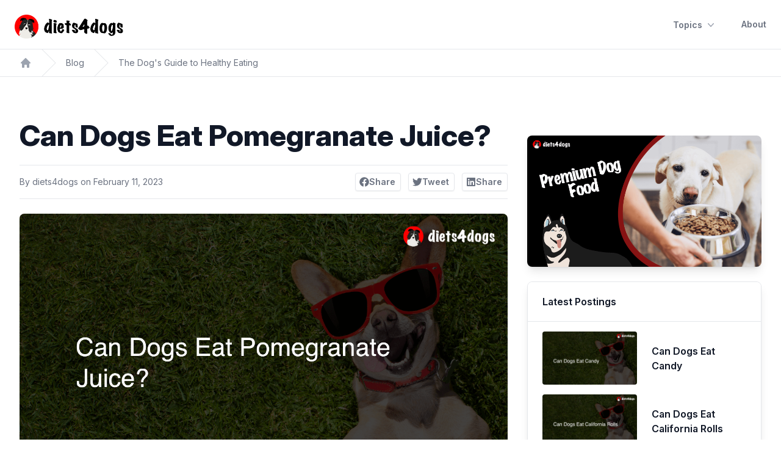

--- FILE ---
content_type: text/html; charset=UTF-8
request_url: https://diets4dogs.com/can-dogs-eat-pomegranate-juice/
body_size: 8506
content:
<!DOCTYPE html><html lang="en-US" prefix="og: https://ogp.me/ns#"><head><meta charset="UTF-8"><meta name="viewport" content="width=device-width"><link rel="profile" href="http://gmpg.org/xfn/11"><link rel="pingback" href="https://diets4dogs.com/xmlrpc.php"><link rel="stylesheet" href="https://rsms.me/inter/inter.css"> <script defer src="https://unpkg.com/alpinejs@3.10.5/dist/cdn.min.js"></script> <style>img:is([sizes="auto" i], [sizes^="auto," i]) { contain-intrinsic-size: 3000px 1500px }</style><link media="all" href="https://diets4dogs.com/wp-content/cache/autoptimize/css/autoptimize_180ccf4c4f8a89d3a6697e1bf0b41c1e.css" rel="stylesheet"><title>Can Dogs Eat Pomegranate Juice? &#045; Diets4dogs</title><meta name="description" content="Discover if pomegranate juice is safe for your pup and the best way to give it. Learn the final verdict on this beneficial treat for dogs!"/><meta name="robots" content="follow, index, max-snippet:-1, max-video-preview:-1, max-image-preview:large"/><link rel="canonical" href="https://diets4dogs.com/can-dogs-eat-pomegranate-juice/" /><meta property="og:locale" content="en_US" /><meta property="og:type" content="article" /><meta property="og:title" content="Can Dogs Eat Pomegranate Juice? &#045; Diets4dogs" /><meta property="og:description" content="Discover if pomegranate juice is safe for your pup and the best way to give it. Learn the final verdict on this beneficial treat for dogs!" /><meta property="og:url" content="https://diets4dogs.com/can-dogs-eat-pomegranate-juice/" /><meta property="og:site_name" content="Diets4dogs" /><meta property="article:section" content="The Dog&#039;s Guide to Healthy Eating" /><meta property="og:updated_time" content="2023-06-10T22:07:29+00:00" /><meta property="og:image" content="https://diets4dogs.com/wp-content/uploads/2023/06/can-dogs-eat-pomegranate-juice.png" /><meta property="og:image:secure_url" content="https://diets4dogs.com/wp-content/uploads/2023/06/can-dogs-eat-pomegranate-juice.png" /><meta property="og:image:width" content="1280" /><meta property="og:image:height" content="720" /><meta property="og:image:alt" content="Can Dogs Eat Pomegranate Juice?" /><meta property="og:image:type" content="image/png" /><meta property="article:published_time" content="2023-02-11T07:23:09+00:00" /><meta property="article:modified_time" content="2023-06-10T22:07:29+00:00" /><meta name="twitter:card" content="summary_large_image" /><meta name="twitter:title" content="Can Dogs Eat Pomegranate Juice? &#045; Diets4dogs" /><meta name="twitter:description" content="Discover if pomegranate juice is safe for your pup and the best way to give it. Learn the final verdict on this beneficial treat for dogs!" /><meta name="twitter:image" content="https://diets4dogs.com/wp-content/uploads/2023/06/can-dogs-eat-pomegranate-juice.png" /><meta name="twitter:label1" content="Written by" /><meta name="twitter:data1" content="diets4dogs" /><meta name="twitter:label2" content="Time to read" /><meta name="twitter:data2" content="3 minutes" /> <script type="application/ld+json" class="rank-math-schema">{"@context":"https://schema.org","@graph":[{"@type":"Organization","@id":"https://diets4dogs.com/#organization","name":"Diets4dogs","url":"https://diets4dogs.com","logo":{"@type":"ImageObject","@id":"https://diets4dogs.com/#logo","url":"https://diets4dogs.com/wp-content/uploads/2023/01/d4d-logo-dark.png","contentUrl":"https://diets4dogs.com/wp-content/uploads/2023/01/d4d-logo-dark.png","caption":"Diets4dogs","inLanguage":"en-US","width":"2000","height":"448"}},{"@type":"WebSite","@id":"https://diets4dogs.com/#website","url":"https://diets4dogs.com","name":"Diets4dogs","publisher":{"@id":"https://diets4dogs.com/#organization"},"inLanguage":"en-US"},{"@type":"ImageObject","@id":"https://diets4dogs.com/wp-content/uploads/2023/06/can-dogs-eat-pomegranate-juice.png","url":"https://diets4dogs.com/wp-content/uploads/2023/06/can-dogs-eat-pomegranate-juice.png","width":"1280","height":"720","caption":"Can Dogs Eat Pomegranate Juice?","inLanguage":"en-US"},{"@type":"WebPage","@id":"https://diets4dogs.com/can-dogs-eat-pomegranate-juice/#webpage","url":"https://diets4dogs.com/can-dogs-eat-pomegranate-juice/","name":"Can Dogs Eat Pomegranate Juice? &#045; Diets4dogs","datePublished":"2023-02-11T07:23:09+00:00","dateModified":"2023-06-10T22:07:29+00:00","isPartOf":{"@id":"https://diets4dogs.com/#website"},"primaryImageOfPage":{"@id":"https://diets4dogs.com/wp-content/uploads/2023/06/can-dogs-eat-pomegranate-juice.png"},"inLanguage":"en-US"},{"@type":"Person","@id":"https://diets4dogs.com/can-dogs-eat-pomegranate-juice/#author","name":"diets4dogs","image":{"@type":"ImageObject","@id":"https://diets4dogs.com/wp-content/uploads/2023/01/d4d-avatar-96x96.png","url":"https://diets4dogs.com/wp-content/uploads/2023/01/d4d-avatar-96x96.png","caption":"diets4dogs","inLanguage":"en-US"},"sameAs":["https://diets4dogs.com"],"worksFor":{"@id":"https://diets4dogs.com/#organization"}},{"@type":"Article","headline":"Can Dogs Eat Pomegranate Juice? &#045; Diets4dogs","datePublished":"2023-02-11T07:23:09+00:00","dateModified":"2023-06-10T22:07:29+00:00","articleSection":"The Dog's Guide to Healthy Eating","author":{"@id":"https://diets4dogs.com/can-dogs-eat-pomegranate-juice/#author","name":"diets4dogs"},"publisher":{"@id":"https://diets4dogs.com/#organization"},"description":"Discover if pomegranate juice is safe for your pup and the best way to give it. Learn the final verdict on this beneficial treat for dogs!","name":"Can Dogs Eat Pomegranate Juice? &#045; Diets4dogs","@id":"https://diets4dogs.com/can-dogs-eat-pomegranate-juice/#richSnippet","isPartOf":{"@id":"https://diets4dogs.com/can-dogs-eat-pomegranate-juice/#webpage"},"image":{"@id":"https://diets4dogs.com/wp-content/uploads/2023/06/can-dogs-eat-pomegranate-juice.png"},"inLanguage":"en-US","mainEntityOfPage":{"@id":"https://diets4dogs.com/can-dogs-eat-pomegranate-juice/#webpage"}}]}</script> <style id='safe-svg-svg-icon-style-inline-css' type='text/css'>.safe-svg-cover .safe-svg-inside{display:inline-block;max-width:100%}.safe-svg-cover svg{height:100%;max-height:100%;max-width:100%;width:100%}</style><link rel="https://api.w.org/" href="https://diets4dogs.com/wp-json/" /><link rel="alternate" title="JSON" type="application/json" href="https://diets4dogs.com/wp-json/wp/v2/posts/616" /><link rel="EditURI" type="application/rsd+xml" title="RSD" href="https://diets4dogs.com/xmlrpc.php?rsd" /><link rel='shortlink' href='https://diets4dogs.com/?p=616' /><link rel="alternate" title="oEmbed (JSON)" type="application/json+oembed" href="https://diets4dogs.com/wp-json/oembed/1.0/embed?url=https%3A%2F%2Fdiets4dogs.com%2Fcan-dogs-eat-pomegranate-juice%2F" /><link rel="alternate" title="oEmbed (XML)" type="text/xml+oembed" href="https://diets4dogs.com/wp-json/oembed/1.0/embed?url=https%3A%2F%2Fdiets4dogs.com%2Fcan-dogs-eat-pomegranate-juice%2F&#038;format=xml" /> <script async src="https://pagead2.googlesyndication.com/pagead/js/adsbygoogle.js?client=ca-pub-3020364044996620"
     crossorigin="anonymous"></script><script type="text/javascript" id="google_gtagjs" src="https://www.googletagmanager.com/gtag/js?id=G-3KHQSPNHPV" async="async"></script> <script type="text/javascript" id="google_gtagjs-inline">window.dataLayer = window.dataLayer || [];function gtag(){dataLayer.push(arguments);}gtag('js', new Date());gtag('config', 'G-3KHQSPNHPV', {} );</script> <link rel="icon" href="https://diets4dogs.com/wp-content/uploads/2023/01/cropped-d4d-avatar-32x32.png" sizes="32x32" /><link rel="icon" href="https://diets4dogs.com/wp-content/uploads/2023/01/cropped-d4d-avatar-192x192.png" sizes="192x192" /><link rel="apple-touch-icon" href="https://diets4dogs.com/wp-content/uploads/2023/01/cropped-d4d-avatar-180x180.png" /><meta name="msapplication-TileImage" content="https://diets4dogs.com/wp-content/uploads/2023/01/cropped-d4d-avatar-270x270.png" /><style type="text/css" id="wp-custom-css"></style></head><body class="wp-singular post-template-default single single-post postid-616 single-format-standard wp-custom-logo wp-theme-tailpress-master bg-white text-gray-900 antialiased"><div id="page" class="flex flex-col"><header class="z-10" x-data="{ open: false }"><div class="mx-auto max-w-7xl"><div class="relative"><div class="flex items-center justify-between p-6 md:justify-start md:space-x-10"><div class="flex justify-start lg:w-0 lg:flex-1"> <span class="sr-only">diets4dogs.com</span><a href="https://diets4dogs.com/" class="h-8 w-auto sm:h-10-link" rel="home"><img width="2000" height="448" src="https://diets4dogs.com/wp-content/uploads/2023/01/d4d-logo-dark.png" class="h-8 w-auto sm:h-10" alt="What can dogs eat?" decoding="async" fetchpriority="high" srcset="https://diets4dogs.com/wp-content/uploads/2023/01/d4d-logo-dark.png 2000w, https://diets4dogs.com/wp-content/uploads/2023/01/d4d-logo-dark-600x134.png 600w, https://diets4dogs.com/wp-content/uploads/2023/01/d4d-logo-dark-1500x336.png 1500w, https://diets4dogs.com/wp-content/uploads/2023/01/d4d-logo-dark-300x67.png 300w, https://diets4dogs.com/wp-content/uploads/2023/01/d4d-logo-dark-768x172.png 768w, https://diets4dogs.com/wp-content/uploads/2023/01/d4d-logo-dark-1536x344.png 1536w, https://diets4dogs.com/wp-content/uploads/2023/01/d4d-logo-dark-1200x269.png 1200w, https://diets4dogs.com/wp-content/uploads/2023/01/d4d-logo-dark-1400x314.png 1400w" sizes="(max-width: 2000px) 100vw, 2000px" /></a></div><div class="-my-2 -mr-2 md:hidden"> <button x-on:click="open = ! open" id="primary-menu-toggle" type="button" class="inline-flex items-center justify-center rounded-md bg-white p-2 text-gray-400 hover:bg-gray-100 hover:text-gray-500 focus:outline-none focus:ring-2 focus:ring-inset focus:ring-indigo-500" aria-expanded="false"> <span class="sr-only">Open menu</span> <svg class="h-6 w-6" xmlns="http://www.w3.org/2000/svg" fill="none" viewBox="0 0 24 24" stroke-width="1.5" stroke="currentColor" aria-hidden="true"> <path stroke-linecap="round" stroke-linejoin="round" d="M3.75 6.75h16.5M3.75 12h16.5m-16.5 5.25h16.5" /> </svg> </button></div><nav class="hidden space-x-10 md:flex items-center"><div class="relative" > <button 
 type="button" 
 x-on:click="open = ! open" 
 id="menu-button" 
 class="text-gray-500 group inline-flex items-center rounded-md text-sm font-semibold hover:text-gray-900"> <span>Topics</span> <svg class="text-gray-400 ml-1 h-5 w-5 group-hover:text-gray-500" xmlns="http://www.w3.org/2000/svg" viewBox="0 0 20 20" fill="currentColor" aria-hidden="true"> <path fill-rule="evenodd" d="M5.23 7.21a.75.75 0 011.06.02L10 11.168l3.71-3.938a.75.75 0 111.08 1.04l-4.25 4.5a.75.75 0 01-1.08 0l-4.25-4.5a.75.75 0 01.02-1.06z" clip-rule="evenodd" /> </svg> </button><div id="menu" 
 x-show="open"
 x-transition:enter="transition ease-out duration-200" 
 x-transition:enter-start="opacity-0 translate-y-1" 
 x-transition:enter-end="opacity-100 translate-y-0" 
 x-transition:leave="transition ease-in duration-150" 
 x-transition:leave-start="opacity-100 translate-y-0" 
 x-transition:leave-end="opacity-0 translate-y-1" 
 x-description="'Topics flyout menu, show/hide based on flyout menu state." 
 @click.away="open = false"
 class="absolute z-10 -ml-4 mt-3 w-screen max-w-md transform lg:right-0 lg:ml-0 lg:max-w-3xl lg:-translate-x-0" style="display: none;"><div class="overflow-hidden rounded-lg shadow-2xl ring-1 ring-black ring-opacity-5"><div class="relative grid gap-6 bg-white px-5 py-6 sm:gap-8 sm:p-8 lg:grid-cols-2"> <a href="/blog" class="-m-3 flex items-start rounded-lg p-3 hover:bg-gray-50"><div class="flex h-10 w-10 flex-shrink-0 items-center justify-center rounded-lg bg-red-800 text-white sm:h-12 sm:w-12 category-icon-blog"> <svg xmlns="http://www.w3.org/2000/svg" fill="none" viewBox="0 0 24 24" stroke-width="1.5" stroke="currentColor" class="w-6 h-6"> <path stroke-linecap="round" stroke-linejoin="round" d="M11.25 11.25l.041-.02a.75.75 0 011.063.852l-.708 2.836a.75.75 0 001.063.853l.041-.021M21 12a9 9 0 11-18 0 9 9 0 0118 0zm-9-3.75h.008v.008H12V8.25z" /> </svg></div><div class="ml-4"><p class="text-base font-semibold text-gray-900">The Woof House Blog</p><p class="mt-1 text-sm text-gray-500">Get your woof fix with the latest doggy delights and updates.</p></div> </a> <a href="/about-diets4dogs" class="-m-3 flex items-start rounded-lg p-3 hover:bg-gray-50"><div class="flex h-10 w-10 flex-shrink-0 items-center justify-center rounded-lg bg-red-800 text-white sm:h-12 sm:w-12 category-icon-about"> <svg xmlns="http://www.w3.org/2000/svg" fill="none" viewBox="0 0 24 24" stroke-width="1.5" stroke="currentColor" class="w-6 h-6 "> <path stroke-linecap="round" stroke-linejoin="round" d="M17.982 18.725A7.488 7.488 0 0012 15.75a7.488 7.488 0 00-5.982 2.975m11.963 0a9 9 0 10-11.963 0m11.963 0A8.966 8.966 0 0112 21a8.966 8.966 0 01-5.982-2.275M15 9.75a3 3 0 11-6 0 3 3 0 016 0z" /> </svg></div><div class="ml-4"><p class="text-base font-semibold text-gray-900">About diets4dogs</p><p class="mt-1 text-sm text-gray-500">We're not your average dog owners. Meet the brains behind the barks.</p></div> </a></div><div class=""></div></div></div></div> <a href="/about-diets4dogs" class="text-sm font-semibold text-gray-500 hover:text-gray-900">About</a></nav></div><div 
 id="primary-menu" 
 x-show="open"
 x-transition:enter="transition ease-out duration-200" 
 x-transition:enter-start="opacity-0 translate-y-1" 
 x-transition:enter-end="opacity-100 translate-y-0" 
 x-transition:leave="transition ease-in duration-150" 
 x-transition:leave-start="opacity-100 translate-y-0" 
 x-transition:leave-end="opacity-0 translate-y-1" 
 x-description="'Topics flyout menu, show/hide based on flyout menu state." 
 @click.away="open = false"
 class="absolute z-10 inset-x-0 top-0 origin-top-right transform p-2 transition md:hidden" style="display: none;"><div class="divide-y-2 divide-gray-50 rounded-lg bg-white shadow-lg ring-1 ring-black ring-opacity-5"><div class="px-4 pt-3 pb-6 sm:px-4 sm:pt-4 sm:pb-6"><div class="flex items-center justify-between"><div> <a href="https://diets4dogs.com/" class="h-8 w-auto sm:h-10-link" rel="home"><img width="2000" height="448" src="https://diets4dogs.com/wp-content/uploads/2023/01/d4d-logo-dark.png" class="h-8 w-auto sm:h-10" alt="What can dogs eat?" decoding="async" srcset="https://diets4dogs.com/wp-content/uploads/2023/01/d4d-logo-dark.png 2000w, https://diets4dogs.com/wp-content/uploads/2023/01/d4d-logo-dark-600x134.png 600w, https://diets4dogs.com/wp-content/uploads/2023/01/d4d-logo-dark-1500x336.png 1500w, https://diets4dogs.com/wp-content/uploads/2023/01/d4d-logo-dark-300x67.png 300w, https://diets4dogs.com/wp-content/uploads/2023/01/d4d-logo-dark-768x172.png 768w, https://diets4dogs.com/wp-content/uploads/2023/01/d4d-logo-dark-1536x344.png 1536w, https://diets4dogs.com/wp-content/uploads/2023/01/d4d-logo-dark-1200x269.png 1200w, https://diets4dogs.com/wp-content/uploads/2023/01/d4d-logo-dark-1400x314.png 1400w" sizes="(max-width: 2000px) 100vw, 2000px" /></a></div><div class="-mr-2"> <button x-on:click="open = false" id="primary-menu-close" type="button" class="inline-flex items-center justify-center rounded-md bg-white p-2 text-gray-400 hover:bg-gray-100 hover:text-gray-500 focus:outline-none focus:ring-2 focus:ring-inset focus:ring-indigo-500"> <span class="sr-only">Close menu</span> <svg class="h-6 w-6" xmlns="http://www.w3.org/2000/svg" fill="none" viewBox="0 0 24 24" stroke-width="1.5" stroke="currentColor" aria-hidden="true"> <path stroke-linecap="round" stroke-linejoin="round" d="M6 18L18 6M6 6l12 12" /> </svg> </button></div></div><div class="mt-8 px-3 py-1"><div class="relative grid gap-6  sm:gap-8 lg:grid-cols-2"> <a href="/blog" class="-m-3 flex items-start rounded-lg p-3 hover:bg-gray-50"><div class="flex h-10 w-10 flex-shrink-0 items-center justify-center rounded-lg bg-red-800 text-white sm:h-12 sm:w-12 category-icon-blog"> <svg xmlns="http://www.w3.org/2000/svg" fill="none" viewBox="0 0 24 24" stroke-width="1.5" stroke="currentColor" class="w-6 h-6"> <path stroke-linecap="round" stroke-linejoin="round" d="M11.25 11.25l.041-.02a.75.75 0 011.063.852l-.708 2.836a.75.75 0 001.063.853l.041-.021M21 12a9 9 0 11-18 0 9 9 0 0118 0zm-9-3.75h.008v.008H12V8.25z" /> </svg></div><div class="ml-4"><p class="text-base font-semibold text-gray-900">The Woof House Blog</p><p class="mt-1 text-sm text-gray-500">Get your woof fix with the latest doggy delights and updates.</p></div> </a> <a href="/about-diets4dogs" class="-m-3 flex items-start rounded-lg p-3 hover:bg-gray-50"><div class="flex h-10 w-10 flex-shrink-0 items-center justify-center rounded-lg bg-red-800 text-white sm:h-12 sm:w-12 category-icon-about"> <svg xmlns="http://www.w3.org/2000/svg" fill="none" viewBox="0 0 24 24" stroke-width="1.5" stroke="currentColor" class="w-6 h-6 "> <path stroke-linecap="round" stroke-linejoin="round" d="M17.982 18.725A7.488 7.488 0 0012 15.75a7.488 7.488 0 00-5.982 2.975m11.963 0a9 9 0 10-11.963 0m11.963 0A8.966 8.966 0 0112 21a8.966 8.966 0 01-5.982-2.275M15 9.75a3 3 0 11-6 0 3 3 0 016 0z" /> </svg></div><div class="ml-4"><p class="text-base font-semibold text-gray-900">About diets4dogs</p><p class="mt-1 text-sm text-gray-500">We're not your average dog owners. Meet the brains behind the barks.</p></div> </a></div></div></div></div></div></div></header><main id="content" class="site-content flex-grow"><nav class="flex border-t border-b border-gray-200 bg-white overflow-x-auto md:overflow-y-visible" aria-label="Breadcrumb"><ol role="list" class="mx-auto flex w-full max-w-screen-xl space-x-4 px-2 sm:px-6 lg:px-8"><li class="flex"><div class="flex items-center"> <a href="/" class="text-gray-400 hover:text-gray-500" title="Chickenpets.com Backyard Chickens"> <svg class="h-5 w-5 flex-shrink-0" viewBox="0 0 20 20" fill="currentColor" aria-hidden="true"> <path fill-rule="evenodd" d="M9.293 2.293a1 1 0 011.414 0l7 7A1 1 0 0117 11h-1v6a1 1 0 01-1 1h-2a1 1 0 01-1-1v-3a1 1 0 00-1-1H9a1 1 0 00-1 1v3a1 1 0 01-1 1H5a1 1 0 01-1-1v-6H3a1 1 0 01-.707-1.707l7-7z" clip-rule="evenodd" /> </svg> <span class="sr-only">Home</span> </a></div></li><li class="flex"><div class="flex items-center"> <svg class="h-full w-4 md:w-6 flex-shrink-0 text-gray-200" viewBox="0 0 24 44" preserveAspectRatio="none" fill="currentColor" aria-hidden="true"> <path d="M.293 0l22 22-22 22h1.414l22-22-22-22H.293z" /> </svg> <a href="/blog" title="Chicken Pets Blog" class="ml-4 text-xs md:text-sm text-gray-500 hover:text-gray-700">Blog</a></div></li><li class="flex"><div class="flex items-center"> <svg class="h-full w-4 md:w-6 flex-shrink-0 text-gray-200" viewBox="0 0 24 44" preserveAspectRatio="none" fill="currentColor" aria-hidden="true"> <path d="M.293 0l22 22-22 22h1.414l22-22-22-22H.293z" /> </svg> <a href="https://diets4dogs.com/category/diet/" title="The Dog&#039;s Guide to Healthy Eating Articles" class="ml-4 text-xs md:text-sm text-gray-500 hover:text-gray-700">The Dog&#039;s Guide to Healthy Eating</a></div></li></ol></nav><div class="mx-auto mt-6 max-w-7xl px-4 sm:px-6 lg:px-8 pt-6 sm:pt-12"><div class="grid grid-cols-12 md:grid-cols-12 lg:gap-8"><div class="col-span-12 lg:col-span-8"><article id="post-616" class="relative w-full  post-616 post type-post status-publish format-standard has-post-thumbnail hentry category-diet wpautop"><header class="entry-header mb-6"><h1 class="entry-title text-3xl lg:text-5xl font-extrabold leading-tight mb-4 lg:mb-6">Can Dogs Eat Pomegranate Juice?</h1><div class="grid grid-cols-1 sm:grid-cols-3 content-between items-center border-t border-b border-gray-200 py-3 text-sm "><div class="col-span-3 sm:col-span-1 text-gray-500"> By <a href="https://diets4dogs.com/author/diets4dogscom/" class="text-gray-500 hover:underline">diets4dogs</a> on <time datetime="2023-02-11T07:23:09+00:00" itemprop="datePublished" class=" text-gray-500">February 11, 2023</time></div><div class="col-span-3 sm:col-span-2"><div class="flex items-center justify-start sm:justify-end mt-3 sm:mt-0 space-x-3 mr-auto"> <button type="button" class="social-share facebook inline-flex items-center gap-x-1.5 rounded border border-gray-200 px-2 py-1 text-sm font-semibold text-gray-500 shadow-sm hover:bg-gray-100 hover:text-gray-700"> <svg class="-ml-0.5 h-4 w-4 fill-gray-500" xmlns="http://www.w3.org/2000/svg" viewBox="0 0 512 512"> <path d="M504 256C504 119 393 8 256 8S8 119 8 256c0 123.78 90.69 226.38 209.25 245V327.69h-63V256h63v-54.64c0-62.15 37-96.48 93.67-96.48 27.14 0 55.52 4.84 55.52 4.84v61h-31.28c-30.8 0-40.41 19.12-40.41 38.73V256h68.78l-11 71.69h-57.78V501C413.31 482.38 504 379.78 504 256z"></path> </svg> Share</button> <button type="button" class="social-share twitter inline-flex items-center gap-x-1.5 rounded border border-gray-200 px-2 py-1 text-sm font-semibold text-gray-500 shadow-sm hover:bg-gray-100 hover:text-gray-700"> <svg class="-ml-0.5 h-4 w-4 fill-gray-500" xmlns="http://www.w3.org/2000/svg" viewBox="0 0 512 512"> <path d="M459.37 151.716c.325 4.548.325 9.097.325 13.645 0 138.72-105.583 298.558-298.558 298.558-59.452 0-114.68-17.219-161.137-47.106 8.447.974 16.568 1.299 25.34 1.299 49.055 0 94.213-16.568 130.274-44.832-46.132-.975-84.792-31.188-98.112-72.772 6.498.974 12.995 1.624 19.818 1.624 9.421 0 18.843-1.3 27.614-3.573-48.081-9.747-84.143-51.98-84.143-102.985v-1.299c13.969 7.797 30.214 12.67 47.431 13.319-28.264-18.843-46.781-51.005-46.781-87.391 0-19.492 5.197-37.36 14.294-52.954 51.655 63.675 129.3 105.258 216.365 109.807-1.624-7.797-2.599-15.918-2.599-24.04 0-57.828 46.782-104.934 104.934-104.934 30.213 0 57.502 12.67 76.67 33.137 23.715-4.548 46.456-13.32 66.599-25.34-7.798 24.366-24.366 44.833-46.132 57.827 21.117-2.273 41.584-8.122 60.426-16.243-14.292 20.791-32.161 39.308-52.628 54.253z"></path> </svg> Tweet</button> <button type="button" class="social-share linkedin inline-flex items-center gap-x-1.5 rounded border border-gray-200 px-2 py-1 text-sm font-semibold text-gray-500 shadow-sm hover:bg-gray-100 hover:text-gray-700"> <svg class="-ml-0.5 h-4 w-4 fill-gray-500" xmlns="http://www.w3.org/2000/svg" viewBox="0 0 448 512"> <path d="M416 32H31.9C14.3 32 0 46.5 0 64.3v383.4C0 465.5 14.3 480 31.9 480H416c17.6 0 32-14.5 32-32.3V64.3c0-17.8-14.4-32.3-32-32.3zM135.4 416H69V202.2h66.5V416zm-33.2-243c-21.3 0-38.5-17.3-38.5-38.5S80.9 96 102.2 96c21.2 0 38.5 17.3 38.5 38.5 0 21.3-17.2 38.5-38.5 38.5zm282.1 243h-66.4V312c0-24.8-.5-56.7-34.5-56.7-34.6 0-39.9 27-39.9 54.9V416h-66.4V202.2h63.7v29.2h.9c8.9-16.8 30.6-34.5 62.9-34.5 67.2 0 79.7 44.3 79.7 101.9V416z"></path> </svg> Share</button></div></div></div></header><div class="post-thumbnail"> <img width="1280" height="720" src="https://diets4dogs.com/wp-content/uploads/2023/06/can-dogs-eat-pomegranate-juice.png" class="rounded-lg wp-post-image" alt="Can Dogs Eat Pomegranate Juice?" decoding="async" srcset="https://diets4dogs.com/wp-content/uploads/2023/06/can-dogs-eat-pomegranate-juice.png 1280w, https://diets4dogs.com/wp-content/uploads/2023/06/can-dogs-eat-pomegranate-juice-600x338.png 600w, https://diets4dogs.com/wp-content/uploads/2023/06/can-dogs-eat-pomegranate-juice-300x169.png 300w, https://diets4dogs.com/wp-content/uploads/2023/06/can-dogs-eat-pomegranate-juice-768x432.png 768w" sizes="(max-width: 1280px) 100vw, 1280px" /></div><div class="entry-content prose prose-neutral tracking-tight mt-6 lg:mt-12 lg:prose-lg max-w-none prose-img:rounded-xl md:max-w-full md:mx-auto prose-h2:font-extrabold lg:prose-h2:mb-3 prose-h3:font-extrabold lg:prose-h3:mb-3"><p>Pomegranates are a popular superfood packed with antioxidants and other beneficial nutrients. It&#8217;s no wonder why many of us enjoy adding pomegranate juice to our diets. But when it comes to our furry friends, can dogs eat pomegranate juice? While some people may be tempted to share this delicious treat with their pup, it&#8217;s important to know the risks involved before doing so. This blog post will explore the potential benefits and drawbacks of giving pomegranate juice to your canine companion. Read on to find out if it&#8217;s safe to give your pup a sip of the sweet stuff!</p><h2>Can Dogs Eat Pomegranate Juice?</h2><p>Pomegranate juice is generally considered safe for dogs to consume in moderation. However, it is important to note that the juice should be diluted with water and should not be given to puppies or dogs with kidney or bladder issues. Additionally, it is important to ensure that the juice is not sweetened, as added sugars can be harmful to dogs. It is also important to note that pomegranate juice can be high in acidity, so it should be given in small amounts.</p><h2>Should Dogs Eat Pomegranate Juice?</h2><p>Whether or not a dog should be given pomegranate juice depends on the individual dog and its health. Dogs with kidney or bladder issues should not be given pomegranate juice, as it can be high in acidity and may worsen their condition. Additionally, puppies should not be given pomegranate juice, as their systems are not yet fully developed. If a dog is healthy and the juice is given in moderation, then it can be a beneficial treat for them.</p><h2>Is it Safe for Dogs to Eat Pomegranate Juice?</h2><p>Pomegranate juice is generally considered safe for dogs to consume in moderation. However, it is important to ensure that the juice is not sweetened, as added sugars can be harmful to dogs. Additionally, it is important to note that pomegranate juice can be high in acidity, so it should be given in small amounts. Dogs with kidney or bladder issues should not be given pomegranate juice, as it can worsen their condition.</p><h2>Can Pomegranate Juice be Toxic to Dogs?</h2><p>Pomegranate juice itself is not toxic to dogs, but it is important to ensure that the juice is not sweetened, as added sugars can be harmful to dogs. Additionally, it is important to note that pomegranate juice can be high in acidity, so it should be given in small amounts. Dogs with kidney or bladder issues should not be given pomegranate juice, as it can worsen their condition.</p><h2>Can Dogs Eat Pomegranate Juice in Moderation?</h2><p>Yes, pomegranate juice can be given to dogs in moderation. However, it is important to ensure that the juice is not sweetened, as added sugars can be harmful to dogs. Additionally, it is important to note that pomegranate juice can be high in acidity, so it should be given in small amounts. Dogs with kidney or bladder issues should not be given pomegranate juice, as it can worsen their condition.</p><h2>Is There Any Circumstance Where Pomegranate Juice is/are Not Safe for Dogs to Eat?</h2><p>Yes, there are certain circumstances where pomegranate juice is not safe for dogs to eat. Dogs with kidney or bladder issues should not be given pomegranate juice, as it can worsen their condition. Additionally, puppies should not be given pomegranate juice, as their systems are not yet fully developed. If a dog is healthy and the juice is given in moderation, then it can be a beneficial treat for them.</p><h2>The Final Verdict</h2><p>Pomegranate juice can be a beneficial treat for dogs when given in moderation. However, it is important to ensure that the juice is not sweetened, as added sugars can be harmful to dogs. Additionally, it is important to note that pomegranate juice can be high in acidity, so it should be given in small amounts. Dogs with kidney or bladder issues should not be given pomegranate juice, as it can worsen their condition. Ultimately, the decision whether or not to give your pup pomegranate juice should be based on the individual dog and its health.</p></div><footer class=" bg-red-50 p-6 rounded-lg mt-6"><div class="flex flex-col lg:flex-row justify-between items-center"><div class="text-red-900 font-bold text-center mb-6 lg:text-left lg:mb-0">Like what you see? Share with a friend.</div><div class="koko-share-social flex gap-4"> <span class="social-share facebook bg-red-200 p-2 rounded-full hover:cursor-pointer hover:shadow-lg"> <svg class="w-6 h-6 fill-red-900" xmlns="http://www.w3.org/2000/svg" viewBox="0 0 512 512"> <path d="M504 256C504 119 393 8 256 8S8 119 8 256c0 123.78 90.69 226.38 209.25 245V327.69h-63V256h63v-54.64c0-62.15 37-96.48 93.67-96.48 27.14 0 55.52 4.84 55.52 4.84v61h-31.28c-30.8 0-40.41 19.12-40.41 38.73V256h68.78l-11 71.69h-57.78V501C413.31 482.38 504 379.78 504 256z" /> </svg> </span> <span class="social-share twitter bg-red-200 p-2 rounded-full hover:cursor-pointer hover:shadow-lg"> <svg class="w-6 h-6 fill-red-900" xmlns="http://www.w3.org/2000/svg" viewBox="0 0 512 512"> <path d="M459.37 151.716c.325 4.548.325 9.097.325 13.645 0 138.72-105.583 298.558-298.558 298.558-59.452 0-114.68-17.219-161.137-47.106 8.447.974 16.568 1.299 25.34 1.299 49.055 0 94.213-16.568 130.274-44.832-46.132-.975-84.792-31.188-98.112-72.772 6.498.974 12.995 1.624 19.818 1.624 9.421 0 18.843-1.3 27.614-3.573-48.081-9.747-84.143-51.98-84.143-102.985v-1.299c13.969 7.797 30.214 12.67 47.431 13.319-28.264-18.843-46.781-51.005-46.781-87.391 0-19.492 5.197-37.36 14.294-52.954 51.655 63.675 129.3 105.258 216.365 109.807-1.624-7.797-2.599-15.918-2.599-24.04 0-57.828 46.782-104.934 104.934-104.934 30.213 0 57.502 12.67 76.67 33.137 23.715-4.548 46.456-13.32 66.599-25.34-7.798 24.366-24.366 44.833-46.132 57.827 21.117-2.273 41.584-8.122 60.426-16.243-14.292 20.791-32.161 39.308-52.628 54.253z" /> </svg> </span> <span class="social-share linkedin bg-red-200 p-2 rounded-full hover:cursor-pointer hover:shadow-lg"> <svg class="w-6 h-6 fill-red-900" xmlns="http://www.w3.org/2000/svg" viewBox="0 0 448 512"> <path d="M416 32H31.9C14.3 32 0 46.5 0 64.3v383.4C0 465.5 14.3 480 31.9 480H416c17.6 0 32-14.5 32-32.3V64.3c0-17.8-14.4-32.3-32-32.3zM135.4 416H69V202.2h66.5V416zm-33.2-243c-21.3 0-38.5-17.3-38.5-38.5S80.9 96 102.2 96c21.2 0 38.5 17.3 38.5 38.5 0 21.3-17.2 38.5-38.5 38.5zm282.1 243h-66.4V312c0-24.8-.5-56.7-34.5-56.7-34.6 0-39.9 27-39.9 54.9V416h-66.4V202.2h63.7v29.2h.9c8.9-16.8 30.6-34.5 62.9-34.5 67.2 0 79.7 44.3 79.7 101.9V416z" /> </svg> </span></div></div></footer></article></div><div class="col-span-12 lg:col-span-4"> <a class="mt-4 sm:mt-6 block" href="/premium-dog-food-ultimate-guide/" title="Premium Dog Food"><img width="2000" height="1121" src="https://diets4dogs.com/wp-content/uploads/2023/05/premium-dog-food.png" class="w-full rounded-lg shadow-lg" alt="Premium Dog Food" decoding="async" srcset="https://diets4dogs.com/wp-content/uploads/2023/05/premium-dog-food.png 2000w, https://diets4dogs.com/wp-content/uploads/2023/05/premium-dog-food-600x336.png 600w, https://diets4dogs.com/wp-content/uploads/2023/05/premium-dog-food-1500x841.png 1500w, https://diets4dogs.com/wp-content/uploads/2023/05/premium-dog-food-300x168.png 300w, https://diets4dogs.com/wp-content/uploads/2023/05/premium-dog-food-768x430.png 768w, https://diets4dogs.com/wp-content/uploads/2023/05/premium-dog-food-1536x861.png 1536w" sizes="(max-width: 2000px) 100vw, 2000px" /></a><div class="overflow-hidden bg-white border border-gray-200 shadow-lg rounded-lg mt-4 sm:mt-6"><div class="border-b border-gray-200 bg-white px-4 py-5 sm:px-6"><h3 class="text-base font-semibold leading-6 text-gray-900">Latest Postings</h3></div><ul role="list" class="pt-2 pb-2"><li> <a href="https://diets4dogs.com/dogs-eat-candy/" class="grid grid-cols-4 gap-3 sm:gap-6 items-center group px-4 py-2 sm:px-6 hover:bg-gray-50" title="Can Dogs Eat Candy"><div class="col-span-4 sm:col-span-2"> <img class="rounded group-hover:opacity-90 aspect-[16/9]" src="https://diets4dogs.com/wp-content/uploads/2023/06/dogs-eat-candy.png" alt="Can Dogs Eat Candy"></div><div class="col-span-4 sm:col-span-2"><p class="text-base font-semibold text-current">Can Dogs Eat Candy</p></div> </a></li><li> <a href="https://diets4dogs.com/dogs-eat-california-rolls/" class="grid grid-cols-4 gap-3 sm:gap-6 items-center group px-4 py-2 sm:px-6 hover:bg-gray-50" title="Can Dogs Eat California Rolls"><div class="col-span-4 sm:col-span-2"> <img class="rounded group-hover:opacity-90 aspect-[16/9]" src="https://diets4dogs.com/wp-content/uploads/2023/06/dogs-eat-california-rolls.png" alt="Can Dogs Eat California Rolls"></div><div class="col-span-4 sm:col-span-2"><p class="text-base font-semibold text-current">Can Dogs Eat California Rolls</p></div> </a></li><li> <a href="https://diets4dogs.com/dogs-eat-campbell-s-chicken-noodle-soup/" class="grid grid-cols-4 gap-3 sm:gap-6 items-center group px-4 py-2 sm:px-6 hover:bg-gray-50" title="Can Dogs Eat Campbell&#8217;s Chicken Noodle Soup"><div class="col-span-4 sm:col-span-2"> <img class="rounded group-hover:opacity-90 aspect-[16/9]" src="https://diets4dogs.com/wp-content/uploads/2023/06/dogs-eat-campbell-s-chicken-noodle-soup.png" alt="Can Dogs Eat Campbell&#8217;s Chicken Noodle Soup"></div><div class="col-span-4 sm:col-span-2"><p class="text-base font-semibold text-current">Can Dogs Eat Campbell&#8217;s Chicken Noodle Soup</p></div> </a></li><li> <a href="https://diets4dogs.com/dogs-eat-calf-liver/" class="grid grid-cols-4 gap-3 sm:gap-6 items-center group px-4 py-2 sm:px-6 hover:bg-gray-50" title="Can Dogs Eat Calf Liver"><div class="col-span-4 sm:col-span-2"> <img class="rounded group-hover:opacity-90 aspect-[16/9]" src="https://diets4dogs.com/wp-content/uploads/2023/06/dogs-eat-calf-liver.png" alt="Can Dogs Eat Calf Liver"></div><div class="col-span-4 sm:col-span-2"><p class="text-base font-semibold text-current">Can Dogs Eat Calf Liver</p></div> </a></li><li> <a href="https://diets4dogs.com/dogs-eat-calabaza/" class="grid grid-cols-4 gap-3 sm:gap-6 items-center group px-4 py-2 sm:px-6 hover:bg-gray-50" title="Can Dogs Eat Calabaza"><div class="col-span-4 sm:col-span-2"> <img class="rounded group-hover:opacity-90 aspect-[16/9]" src="https://diets4dogs.com/wp-content/uploads/2023/06/dogs-eat-calabaza.png" alt="Can Dogs Eat Calabaza"></div><div class="col-span-4 sm:col-span-2"><p class="text-base font-semibold text-current">Can Dogs Eat Calabaza</p></div> </a></li><li> <a href="https://diets4dogs.com/dogs-eat-calamari/" class="grid grid-cols-4 gap-3 sm:gap-6 items-center group px-4 py-2 sm:px-6 hover:bg-gray-50" title="Can Dogs Eat Calamari"><div class="col-span-4 sm:col-span-2"> <img class="rounded group-hover:opacity-90 aspect-[16/9]" src="https://diets4dogs.com/wp-content/uploads/2023/06/dogs-eat-calamari.png" alt="Can Dogs Eat Calamari"></div><div class="col-span-4 sm:col-span-2"><p class="text-base font-semibold text-current">Can Dogs Eat Calamari</p></div> </a></li><li> <a href="https://diets4dogs.com/dogs-eat-cake-icing/" class="grid grid-cols-4 gap-3 sm:gap-6 items-center group px-4 py-2 sm:px-6 hover:bg-gray-50" title="Can Dogs Eat Cake Icing"><div class="col-span-4 sm:col-span-2"> <img class="rounded group-hover:opacity-90 aspect-[16/9]" src="https://diets4dogs.com/wp-content/uploads/2023/06/dogs-eat-cake-icing.png" alt="Can Dogs Eat Cake Icing"></div><div class="col-span-4 sm:col-span-2"><p class="text-base font-semibold text-current">Can Dogs Eat Cake Icing</p></div> </a></li><li> <a href="https://diets4dogs.com/dogs-eat-caesar-dressing/" class="grid grid-cols-4 gap-3 sm:gap-6 items-center group px-4 py-2 sm:px-6 hover:bg-gray-50" title="Can Dogs Eat Caesar Dressing"><div class="col-span-4 sm:col-span-2"> <img class="rounded group-hover:opacity-90 aspect-[16/9]" src="https://diets4dogs.com/wp-content/uploads/2023/06/dogs-eat-caesar-dressing.png" alt="Can Dogs Eat Caesar Dressing"></div><div class="col-span-4 sm:col-span-2"><p class="text-base font-semibold text-current">Can Dogs Eat Caesar Dressing</p></div> </a></li><li> <a href="https://diets4dogs.com/dogs-eat-cake-frosting/" class="grid grid-cols-4 gap-3 sm:gap-6 items-center group px-4 py-2 sm:px-6 hover:bg-gray-50" title="Can Dogs Eat Cake Frosting"><div class="col-span-4 sm:col-span-2"> <img class="rounded group-hover:opacity-90 aspect-[16/9]" src="https://diets4dogs.com/wp-content/uploads/2023/06/dogs-eat-cake-frosting.png" alt="Can Dogs Eat Cake Frosting"></div><div class="col-span-4 sm:col-span-2"><p class="text-base font-semibold text-current">Can Dogs Eat Cake Frosting</p></div> </a></li><li> <a href="https://diets4dogs.com/dogs-eat-cacao/" class="grid grid-cols-4 gap-3 sm:gap-6 items-center group px-4 py-2 sm:px-6 hover:bg-gray-50" title="Can Dogs Eat Cacao"><div class="col-span-4 sm:col-span-2"> <img class="rounded group-hover:opacity-90 aspect-[16/9]" src="https://diets4dogs.com/wp-content/uploads/2023/06/dogs-eat-cacao.png" alt="Can Dogs Eat Cacao"></div><div class="col-span-4 sm:col-span-2"><p class="text-base font-semibold text-current">Can Dogs Eat Cacao</p></div> </a></li></ul><div class="border-t border-gray-200"><div class="px-4 py-4 sm:px-6"><p class="text-sm text-gray-500"><a href="/blog">View all posts</a></p></div></div></div></div></div></div></main><footer class="bg-gray-50"><div class="mx-auto max-w-7xl overflow-hidden py-10 px-6 lg:px-8"><nav class="-mb-6 columns-2 sm:flex sm:justify-center sm:space-x-12" aria-label="Footer"><div class="pb-6"> <a href="/about-diets4dogs/" class="text-sm leading-6 text-gray-600 hover:text-gray-900">About</a></div><div class="pb-6"> <a href="/blog" class="text-sm leading-6 text-gray-600 hover:text-gray-900">Blog</a></div><div class="pb-6"> <a href="/terms" class="text-sm leading-6 text-gray-600 hover:text-gray-900">Terms</a></div><div class="pb-6"> <a href="/privacy" class="text-sm leading-6 text-gray-600 hover:text-gray-900">Privacy</a></div><div class="pb-6"> <a href="/sitemap" class="text-sm leading-6 text-gray-600 hover:text-gray-900">Sitemap</a></div></nav><p class="mt-3 mx-auto max-w-xl text-center text-xs leading-5 text-gray-500"> Welcome to diets4dogs.com, your go-to source for information on what your furry friend can and cannot eat! From fruits and veggies like bananas, broccoli, carrots, and cucumbers, to protein sources like shrimp and eggs, we've got you covered with all the info you need to keep your pup healthy and happy.</p><p class="mt-3 text-center text-xs leading-5 text-gray-500"> <span itemscope="" itemtype="http://schema.org/PostalAddress"> <span itemprop="streetAddress">8799 Balboa Ave, Suite 270</span>, <span itemprop="addressLocality">San Diego</span>, <span itemprop="addressRegion">CA</span> <span itemprop="postalCode">92123</span> </span></p><p class="mt-3 text-center text-xs leading-5 text-gray-500">&copy; 2026 - Diets4dogs All rights reserved.</p><p class="mt-3 text-center text-xs leading-5 text-gray-500">Paw-some job on making it to the footer, welcome to the paw-some pooch club!</p></div></footer></div> <script type="speculationrules">{"prefetch":[{"source":"document","where":{"and":[{"href_matches":"\/*"},{"not":{"href_matches":["\/wp-*.php","\/wp-admin\/*","\/wp-content\/uploads\/*","\/wp-content\/*","\/wp-content\/plugins\/*","\/wp-content\/themes\/tailpress-master\/*","\/*\\?(.+)"]}},{"not":{"selector_matches":"a[rel~=\"nofollow\"]"}},{"not":{"selector_matches":".no-prefetch, .no-prefetch a"}}]},"eagerness":"conservative"}]}</script> <script type="text/javascript" src="https://diets4dogs.com/wp-content/themes/tailpress-master/js/alpine.js?ver=3.2.0" id="alpine-js"></script> <script type="text/javascript" src="https://diets4dogs.com/wp-content/themes/tailpress-master/js/app.js?ver=3.2.0" id="tailpress-js"></script> <script type="text/javascript">var commentForm = document.getElementById('comment-form');
        commentForm.removeAttribute('novalidate');</script> <script>(function(){function c(){var b=a.contentDocument||a.contentWindow.document;if(b){var d=b.createElement('script');d.innerHTML="window.__CF$cv$params={r:'9c05747188231de6',t:'MTc2ODgxNjUxMC4wMDAwMDA='};var a=document.createElement('script');a.nonce='';a.src='/cdn-cgi/challenge-platform/scripts/jsd/main.js';document.getElementsByTagName('head')[0].appendChild(a);";b.getElementsByTagName('head')[0].appendChild(d)}}if(document.body){var a=document.createElement('iframe');a.height=1;a.width=1;a.style.position='absolute';a.style.top=0;a.style.left=0;a.style.border='none';a.style.visibility='hidden';document.body.appendChild(a);if('loading'!==document.readyState)c();else if(window.addEventListener)document.addEventListener('DOMContentLoaded',c);else{var e=document.onreadystatechange||function(){};document.onreadystatechange=function(b){e(b);'loading'!==document.readyState&&(document.onreadystatechange=e,c())}}}})();</script></body></html>

--- FILE ---
content_type: text/html; charset=utf-8
request_url: https://www.google.com/recaptcha/api2/aframe
body_size: 266
content:
<!DOCTYPE HTML><html><head><meta http-equiv="content-type" content="text/html; charset=UTF-8"></head><body><script nonce="sm279_EDcMAB_dd-TSZPmg">/** Anti-fraud and anti-abuse applications only. See google.com/recaptcha */ try{var clients={'sodar':'https://pagead2.googlesyndication.com/pagead/sodar?'};window.addEventListener("message",function(a){try{if(a.source===window.parent){var b=JSON.parse(a.data);var c=clients[b['id']];if(c){var d=document.createElement('img');d.src=c+b['params']+'&rc='+(localStorage.getItem("rc::a")?sessionStorage.getItem("rc::b"):"");window.document.body.appendChild(d);sessionStorage.setItem("rc::e",parseInt(sessionStorage.getItem("rc::e")||0)+1);localStorage.setItem("rc::h",'1768816514420');}}}catch(b){}});window.parent.postMessage("_grecaptcha_ready", "*");}catch(b){}</script></body></html>

--- FILE ---
content_type: application/javascript
request_url: https://diets4dogs.com/wp-content/themes/tailpress-master/js/app.js?ver=3.2.0
body_size: 40
content:
(()=>{jQuery(function(t){u()});function c(t){let n=(screen.width-570)/2,o=`menubar=no,toolbar=no,status=no,width=570,height=400,top=${(screen.height-400)/2},left=${n}`;window.open(t,"NewWindow",o)}function u(){let t=encodeURIComponent(document.URL),n=document.querySelector("meta[property='og:description']"),i=encodeURIComponent(n?n.getAttribute("content"):"Check out this page!"),o=document.querySelector(".social-share.facebook"),r=document.querySelector(".social-share.twitter"),s=document.querySelector(".social-share.linkedin");o&&o.addEventListener("click",function(){let e=`https://www.facebook.com/sharer.php?u=${t}`;c(e)}),r&&r.addEventListener("click",function(){let e=`https://twitter.com/intent/tweet?url=${t}&text=${i}`;c(e)}),s&&s.addEventListener("click",function(){let e=`https://www.linkedin.com/shareArticle?mini=true&url=${t}`;c(e)})}})();
